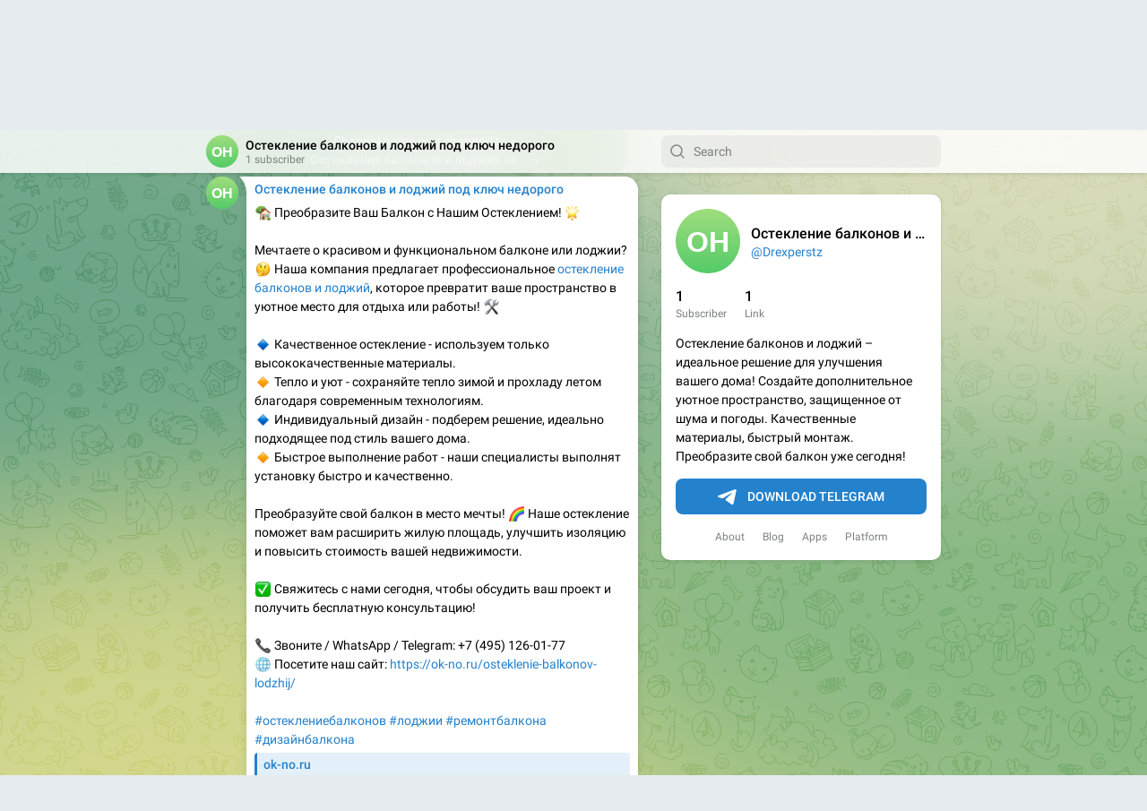

--- FILE ---
content_type: text/html; charset=utf-8
request_url: https://t.me/s/Drexperstz
body_size: 7198
content:
<!DOCTYPE html>
<html>
  <head>
    <meta charset="utf-8">
    <title>Остекление балконов и лоджий под ключ недорого – Telegram</title>
    <meta name="viewport" content="width=device-width, initial-scale=1.0, minimum-scale=1.0, maximum-scale=1.0, user-scalable=no" />
    <meta name="format-detection" content="telephone=no" />
    <meta http-equiv="X-UA-Compatible"
     content="IE=edge" />
    <meta name="MobileOptimized" content="176" />
    <meta name="HandheldFriendly" content="True" />
    
<meta property="og:title" content="Остекление балконов и лоджий под ключ недорого">
<meta property="og:image" content="">
<meta property="og:site_name" content="Telegram">
<meta property="og:description" content="Остекление балконов и лоджий – идеальное решение для улучшения вашего дома&#33; Создайте дополнительное уютное пространство, защищенное от шума и погоды. Качественные материалы, быстрый монтаж. Преобразите свой балкон уже сегодня&#33;">

<meta property="twitter:title" content="Остекление балконов и лоджий под ключ недорого">
<meta property="twitter:image" content="">
<meta property="twitter:site" content="@Telegram">

<meta property="al:ios:app_store_id" content="686449807">
<meta property="al:ios:app_name" content="Telegram Messenger">
<meta property="al:ios:url" content="tg://resolve?domain=Drexperstz">

<meta property="al:android:url" content="tg://resolve?domain=Drexperstz">
<meta property="al:android:app_name" content="Telegram">
<meta property="al:android:package" content="org.telegram.messenger">

<meta name="twitter:card" content="summary">
<meta name="twitter:site" content="@Telegram">
<meta name="twitter:description" content="Остекление балконов и лоджий – идеальное решение для улучшения вашего дома&#33; Создайте дополнительное уютное пространство, защищенное от шума и погоды. Качественные материалы, быстрый монтаж. Преобразите свой балкон уже сегодня&#33;
">

    <link rel="canonical" href="/s/Drexperstz?before=4">

    <script>window.matchMedia&&window.matchMedia('(prefers-color-scheme: dark)').matches&&document.documentElement&&document.documentElement.classList&&document.documentElement.classList.add('theme_dark');</script>
    <link rel="icon" type="image/svg+xml" href="//telegram.org/img/website_icon.svg?4">
<link rel="apple-touch-icon" sizes="180x180" href="//telegram.org/img/apple-touch-icon.png">
<link rel="icon" type="image/png" sizes="32x32" href="//telegram.org/img/favicon-32x32.png">
<link rel="icon" type="image/png" sizes="16x16" href="//telegram.org/img/favicon-16x16.png">
<link rel="alternate icon" href="//telegram.org/img/favicon.ico" type="image/x-icon" />
    <link href="//telegram.org/css/font-roboto.css?1" rel="stylesheet" type="text/css">
    <link href="//telegram.org/css/widget-frame.css?72" rel="stylesheet" media="screen">
    <link href="//telegram.org/css/telegram-web.css?39" rel="stylesheet" media="screen">
    <script>TBaseUrl='/';</script>
    <style>        .user-color-12 {
          --user-line-gradient: repeating-linear-gradient(-45deg, #3391d4 0px, #3391d4 5px, #7dd3f0 5px, #7dd3f0 10px);
          --user-accent-color: #3391d4;
          --user-background: #3391d41f;
        }        .user-color-10 {
          --user-line-gradient: repeating-linear-gradient(-45deg, #27a910 0px, #27a910 5px, #a7dc57 5px, #a7dc57 10px);
          --user-accent-color: #27a910;
          --user-background: #27a9101f;
        }        .user-color-8 {
          --user-line-gradient: repeating-linear-gradient(-45deg, #e0802b 0px, #e0802b 5px, #fac534 5px, #fac534 10px);
          --user-accent-color: #e0802b;
          --user-background: #e0802b1f;
        }        .user-color-7 {
          --user-line-gradient: repeating-linear-gradient(-45deg, #e15052 0px, #e15052 5px, #f9ae63 5px, #f9ae63 10px);
          --user-accent-color: #e15052;
          --user-background: #e150521f;
        }        .user-color-9 {
          --user-line-gradient: repeating-linear-gradient(-45deg, #a05ff3 0px, #a05ff3 5px, #f48fff 5px, #f48fff 10px);
          --user-accent-color: #a05ff3;
          --user-background: #a05ff31f;
        }        .user-color-11 {
          --user-line-gradient: repeating-linear-gradient(-45deg, #27acce 0px, #27acce 5px, #82e8d6 5px, #82e8d6 10px);
          --user-accent-color: #27acce;
          --user-background: #27acce1f;
        }        .user-color-13 {
          --user-line-gradient: repeating-linear-gradient(-45deg, #dd4371 0px, #dd4371 5px, #ffbe9f 5px, #ffbe9f 10px);
          --user-accent-color: #dd4371;
          --user-background: #dd43711f;
        }        .user-color-14 {
          --user-line-gradient: repeating-linear-gradient(-45deg, #247bed 0px, #247bed 5px, #f04856 5px, #f04856 10px, #ffffff 10px, #ffffff 15px);
          --user-accent-color: #247bed;
          --user-background: #247bed1f;
        }        .user-color-15 {
          --user-line-gradient: repeating-linear-gradient(-45deg, #d67722 0px, #d67722 5px, #1ea011 5px, #1ea011 10px, #ffffff 10px, #ffffff 15px);
          --user-accent-color: #d67722;
          --user-background: #d677221f;
        }        .user-color-16 {
          --user-line-gradient: repeating-linear-gradient(-45deg, #179e42 0px, #179e42 5px, #e84a3f 5px, #e84a3f 10px, #ffffff 10px, #ffffff 15px);
          --user-accent-color: #179e42;
          --user-background: #179e421f;
        }        .user-color-17 {
          --user-line-gradient: repeating-linear-gradient(-45deg, #2894af 0px, #2894af 5px, #6fc456 5px, #6fc456 10px, #ffffff 10px, #ffffff 15px);
          --user-accent-color: #2894af;
          --user-background: #2894af1f;
        }        .user-color-18 {
          --user-line-gradient: repeating-linear-gradient(-45deg, #0c9ab3 0px, #0c9ab3 5px, #ffad95 5px, #ffad95 10px, #ffe6b5 10px, #ffe6b5 15px);
          --user-accent-color: #0c9ab3;
          --user-background: #0c9ab31f;
        }        .user-color-19 {
          --user-line-gradient: repeating-linear-gradient(-45deg, #7757d6 0px, #7757d6 5px, #f79610 5px, #f79610 10px, #ffde8e 10px, #ffde8e 15px);
          --user-accent-color: #7757d6;
          --user-background: #7757d61f;
        }        .user-color-20 {
          --user-line-gradient: repeating-linear-gradient(-45deg, #1585cf 0px, #1585cf 5px, #f2ab1d 5px, #f2ab1d 10px, #ffffff 10px, #ffffff 15px);
          --user-accent-color: #1585cf;
          --user-background: #1585cf1f;
        }        body.dark .user-color-12, html.theme_dark .user-color-12 {
          --user-line-gradient: repeating-linear-gradient(-45deg, #52bfff 0px, #52bfff 5px, #0b5494 5px, #0b5494 10px);
          --user-accent-color: #52bfff;
          --user-background: #52bfff1f;
        }        body.dark .user-color-10, html.theme_dark .user-color-10 {
          --user-line-gradient: repeating-linear-gradient(-45deg, #a7eb6e 0px, #a7eb6e 5px, #167e2d 5px, #167e2d 10px);
          --user-accent-color: #a7eb6e;
          --user-background: #a7eb6e1f;
        }        body.dark .user-color-8, html.theme_dark .user-color-8 {
          --user-line-gradient: repeating-linear-gradient(-45deg, #ecb04e 0px, #ecb04e 5px, #c35714 5px, #c35714 10px);
          --user-accent-color: #ecb04e;
          --user-background: #ecb04e1f;
        }        body.dark .user-color-7, html.theme_dark .user-color-7 {
          --user-line-gradient: repeating-linear-gradient(-45deg, #ff9380 0px, #ff9380 5px, #992f37 5px, #992f37 10px);
          --user-accent-color: #ff9380;
          --user-background: #ff93801f;
        }        body.dark .user-color-9, html.theme_dark .user-color-9 {
          --user-line-gradient: repeating-linear-gradient(-45deg, #c697ff 0px, #c697ff 5px, #5e31c8 5px, #5e31c8 10px);
          --user-accent-color: #c697ff;
          --user-background: #c697ff1f;
        }        body.dark .user-color-11, html.theme_dark .user-color-11 {
          --user-line-gradient: repeating-linear-gradient(-45deg, #40d8d0 0px, #40d8d0 5px, #045c7f 5px, #045c7f 10px);
          --user-accent-color: #40d8d0;
          --user-background: #40d8d01f;
        }        body.dark .user-color-13, html.theme_dark .user-color-13 {
          --user-line-gradient: repeating-linear-gradient(-45deg, #ff86a6 0px, #ff86a6 5px, #8e366e 5px, #8e366e 10px);
          --user-accent-color: #ff86a6;
          --user-background: #ff86a61f;
        }        body.dark .user-color-14, html.theme_dark .user-color-14 {
          --user-line-gradient: repeating-linear-gradient(-45deg, #3fa2fe 0px, #3fa2fe 5px, #e5424f 5px, #e5424f 10px, #ffffff 10px, #ffffff 15px);
          --user-accent-color: #3fa2fe;
          --user-background: #3fa2fe1f;
        }        body.dark .user-color-15, html.theme_dark .user-color-15 {
          --user-line-gradient: repeating-linear-gradient(-45deg, #ff905e 0px, #ff905e 5px, #32a527 5px, #32a527 10px, #ffffff 10px, #ffffff 15px);
          --user-accent-color: #ff905e;
          --user-background: #ff905e1f;
        }        body.dark .user-color-16, html.theme_dark .user-color-16 {
          --user-line-gradient: repeating-linear-gradient(-45deg, #66d364 0px, #66d364 5px, #d5444f 5px, #d5444f 10px, #ffffff 10px, #ffffff 15px);
          --user-accent-color: #66d364;
          --user-background: #66d3641f;
        }        body.dark .user-color-17, html.theme_dark .user-color-17 {
          --user-line-gradient: repeating-linear-gradient(-45deg, #22bce2 0px, #22bce2 5px, #3da240 5px, #3da240 10px, #ffffff 10px, #ffffff 15px);
          --user-accent-color: #22bce2;
          --user-background: #22bce21f;
        }        body.dark .user-color-18, html.theme_dark .user-color-18 {
          --user-line-gradient: repeating-linear-gradient(-45deg, #22bce2 0px, #22bce2 5px, #ff9778 5px, #ff9778 10px, #ffda6b 10px, #ffda6b 15px);
          --user-accent-color: #22bce2;
          --user-background: #22bce21f;
        }        body.dark .user-color-19, html.theme_dark .user-color-19 {
          --user-line-gradient: repeating-linear-gradient(-45deg, #9791ff 0px, #9791ff 5px, #f2731d 5px, #f2731d 10px, #ffdb59 10px, #ffdb59 15px);
          --user-accent-color: #9791ff;
          --user-background: #9791ff1f;
        }        body.dark .user-color-20, html.theme_dark .user-color-20 {
          --user-line-gradient: repeating-linear-gradient(-45deg, #3da6eb 0px, #3da6eb 5px, #eea51d 5px, #eea51d 10px, #ffffff 10px, #ffffff 15px);
          --user-accent-color: #3da6eb;
          --user-background: #3da6eb1f;
        }.user-color-6, .user-color-4, .user-color-2, .user-color-0, .user-color-1, .user-color-3, .user-color-5,   .user-color-default {
    --user-accent-color: var(--accent-color);
    --user-accent-background: var(--accent-background);
    --user-line-gradient: linear-gradient(45deg, var(--accent-color), var(--accent-color));
  }</style>
  </head>
  <body class="widget_frame_base tgme_webpreview emoji_image thin_box_shadow tme_mode no_transitions">
    <div class="tgme_background_wrap">
      <canvas id="tgme_background" class="tgme_background" width="50" height="50" data-colors="dbddbb,6ba587,d5d88d,88b884"></canvas>
      <div class="tgme_background_pattern"></div>
    </div>
    <header class="tgme_header search_collapsed">
  <div class="tgme_container">
    <div class="tgme_header_search">
      <form class="tgme_header_search_form" action="/s/Drexperstz">
        <svg class="tgme_header_search_form_icon" width="20" height="20" viewBox="0 0 20 20"><g fill="none" stroke="#7D7F81" stroke-width="1.4"><circle cx="9" cy="9" r="6"></circle><path d="M13.5,13.5 L17,17" stroke-linecap="round"></path></g></svg>
        <input class="tgme_header_search_form_input js-header_search" placeholder="Search" name="q" autocomplete="off" value="" />
        <a href="/s/Drexperstz" class="tgme_header_search_form_clear"><svg class="tgme_action_button_icon" xmlns="http://www.w3.org/2000/svg" viewBox="0 0 20 20" width="20" height="20"><g class="icon_body" fill="none" stroke-linecap="round" stroke-linejoin="round" stroke="#000000" stroke-width="1.5"><path d="M6 14l8-8m0 8L6 6" stroke-dasharray="0,11.314" stroke-dashoffset="5.657"/><path d="M26 14l8-8m0 8l-8-8" stroke-dasharray="0.371,10.943" stroke-dashoffset="5.842"/><path d="M46 14l8-8m0 8l-8-8" stroke-dasharray="1.982,9.332" stroke-dashoffset="6.647756"/><path d="M66 14l8-8m0 8l-8-8" stroke-dasharray="5.173,6.14" stroke-dashoffset="8.243"/><path d="M86 14l8-8m0 8l-8-8" stroke-dasharray="7.866,3.448" stroke-dashoffset="9.59"/><path d="M106 14l8-8m0 8l-8-8" stroke-dasharray="9.471,1.843" stroke-dashoffset="10.392"/><path d="M126 14l8-8m0 8l-8-8" stroke-dasharray="10.417,0.896" stroke-dashoffset="10.866"/><path d="M146 14l8-8m0 8l-8-8" stroke-dasharray="10.961,0.353" stroke-dashoffset="11.137"/><path d="M166 14l8-8m0 8l-8-8" stroke-dasharray="11.234,0.08" stroke-dashoffset="11.274"/><path d="M186 14l8-8m0 8l-8-8"/></g></svg></a>
      </form>
    </div>
    <div class="tgme_header_right_column">
      <section class="tgme_right_column">
        <div class="tgme_channel_info">
          <div class="tgme_channel_info_header">
            <i class="tgme_page_photo_image bgcolor3" data-content="Он"><img src="[data-uri]%2BPGRlZnM%2BPGxpbmVhckdyYWRpZW50IGlkPSJnIiB4MT0iMCUiIHgyPSIwJSIgeTE9IjAlIiB5Mj0iMTAwJSI%2BPHN0b3Agb2Zmc2V0PSIwJSIgc3RvcC1jb2xvcj0iI2EwZGU3ZSIvPjxzdG9wIG9mZnNldD0iMTAwJSIgc3RvcC1jb2xvcj0iIzU0Y2I2OCIvPjwvbGluZWFyR3JhZGllbnQ%[base64]%2BPHJlY3Qgd2lkdGg9IjEwMCIgaGVpZ2h0PSIxMDAiIGZpbGw9InVybCgjZykiLz48dGV4dCB0ZXh0LWFuY2hvcj0ibWlkZGxlIiB4PSI1MCIgeT0iNjYiIGZpbGw9IiNmZmYiPtCe0J08L3RleHQ%2BPC9zdmc%2B"></i>
            <div class="tgme_channel_info_header_title_wrap">
              <div class="tgme_channel_info_header_title"><span dir="auto">Остекление балконов и лоджий под ключ недорого</span></div>
              <div class="tgme_channel_info_header_labels"></div>
            </div>
            <div class="tgme_channel_info_header_username"><a href="https://t.me/Drexperstz">@Drexperstz</a></div>
          </div>
          <div class="tgme_channel_info_counters"><div class="tgme_channel_info_counter"><span class="counter_value">1</span> <span class="counter_type">subscriber</span></div><div class="tgme_channel_info_counter"><span class="counter_value">1</span> <span class="counter_type">link</span></div></div>
          <div class="tgme_channel_info_description">Остекление балконов и лоджий – идеальное решение для улучшения вашего дома&#33; Создайте дополнительное уютное пространство, защищенное от шума и погоды. Качественные материалы, быстрый монтаж. Преобразите свой балкон уже сегодня&#33;</div>
          <a class="tgme_channel_download_telegram" href="//telegram.org/dl?tme=3b89a8b4edabd33ca0_1789717203483524135">
            <svg class="tgme_channel_download_telegram_icon" width="21px" height="18px" viewBox="0 0 21 18"><g fill="none"><path fill="#ffffff" d="M0.554,7.092 L19.117,0.078 C19.737,-0.156 20.429,0.156 20.663,0.776 C20.745,0.994 20.763,1.23 20.713,1.457 L17.513,16.059 C17.351,16.799 16.62,17.268 15.88,17.105 C15.696,17.065 15.523,16.987 15.37,16.877 L8.997,12.271 C8.614,11.994 8.527,11.458 8.805,11.074 C8.835,11.033 8.869,10.994 8.905,10.958 L15.458,4.661 C15.594,4.53 15.598,4.313 15.467,4.176 C15.354,4.059 15.174,4.037 15.036,4.125 L6.104,9.795 C5.575,10.131 4.922,10.207 4.329,10.002 L0.577,8.704 C0.13,8.55 -0.107,8.061 0.047,7.614 C0.131,7.374 0.316,7.182 0.554,7.092 Z"></path></g></svg>Download Telegram
          </a>
          <div class="tgme_footer">
            <div class="tgme_footer_column">
              <h5><a href="//telegram.org/faq">About</a></h5>
            </div>
            <div class="tgme_footer_column">
              <h5><a href="//telegram.org/blog">Blog</a></h5>
            </div>
            <div class="tgme_footer_column">
              <h5><a href="//telegram.org/apps">Apps</a></h5>
            </div>
            <div class="tgme_footer_column">
              <h5><a href="//core.telegram.org/">Platform</a></h5>
            </div>
          </div>
        </div>
      </section>
    </div>
    <div class="tgme_header_info">
      <a class="tgme_channel_join_telegram" href="//telegram.org/dl?tme=3b89a8b4edabd33ca0_1789717203483524135">
        <svg class="tgme_channel_join_telegram_icon" width="19px" height="16px" viewBox="0 0 19 16"><g fill="none"><path fill="#ffffff" d="M0.465,6.638 L17.511,0.073 C18.078,-0.145 18.714,0.137 18.932,0.704 C19.009,0.903 19.026,1.121 18.981,1.33 L16.042,15.001 C15.896,15.679 15.228,16.111 14.549,15.965 C14.375,15.928 14.211,15.854 14.068,15.748 L8.223,11.443 C7.874,11.185 7.799,10.694 8.057,10.345 C8.082,10.311 8.109,10.279 8.139,10.249 L14.191,4.322 C14.315,4.201 14.317,4.002 14.195,3.878 C14.091,3.771 13.926,3.753 13.8,3.834 L5.602,9.138 C5.112,9.456 4.502,9.528 3.952,9.333 L0.486,8.112 C0.077,7.967 -0.138,7.519 0.007,7.11 C0.083,6.893 0.25,6.721 0.465,6.638 Z"></path></g></svg>Join
      </a>
      <a class="tgme_header_link" href="https://t.me/Drexperstz">
        <i class="tgme_page_photo_image bgcolor3" data-content="Он"><img src="[data-uri]%2BPGRlZnM%2BPGxpbmVhckdyYWRpZW50IGlkPSJnIiB4MT0iMCUiIHgyPSIwJSIgeTE9IjAlIiB5Mj0iMTAwJSI%2BPHN0b3Agb2Zmc2V0PSIwJSIgc3RvcC1jb2xvcj0iI2EwZGU3ZSIvPjxzdG9wIG9mZnNldD0iMTAwJSIgc3RvcC1jb2xvcj0iIzU0Y2I2OCIvPjwvbGluZWFyR3JhZGllbnQ%[base64]%2BPHJlY3Qgd2lkdGg9IjEwMCIgaGVpZ2h0PSIxMDAiIGZpbGw9InVybCgjZykiLz48dGV4dCB0ZXh0LWFuY2hvcj0ibWlkZGxlIiB4PSI1MCIgeT0iNjYiIGZpbGw9IiNmZmYiPtCe0J08L3RleHQ%2BPC9zdmc%2B"></i>
        <div class="tgme_header_title_wrap">
          <div class="tgme_header_title"><span dir="auto">Остекление балконов и лоджий под ключ недорого</span></div>
          <div class="tgme_header_labels"></div>
        </div>
        <div class="tgme_header_counter">1 subscriber</div>
      </a>
    </div>
  </div>
</header>
<main class="tgme_main" data-url="/Drexperstz">
  <div class="tgme_container">
    <section class="tgme_channel_history js-message_history">
      <div class="tgme_widget_message_wrap js-widget_message_wrap"><div class="tgme_widget_message text_not_supported_wrap service_message js-widget_message" data-post="Drexperstz/1" data-view="eyJjIjotMTczNDQ2NTUxMiwicCI6MSwidCI6MTc2OTU1ODg0MiwiaCI6IjU2ZWUzMjViYTgxNThiNmI1ZiJ9">
  <div class="tgme_widget_message_user"><a href="https://t.me/Drexperstz"><i class="tgme_widget_message_user_photo bgcolor3" data-content="О"><img src="[data-uri]%2BPGRlZnM%2BPGxpbmVhckdyYWRpZW50IGlkPSJnIiB4MT0iMCUiIHgyPSIwJSIgeTE9IjAlIiB5Mj0iMTAwJSI%2BPHN0b3Agb2Zmc2V0PSIwJSIgc3RvcC1jb2xvcj0iI2EwZGU3ZSIvPjxzdG9wIG9mZnNldD0iMTAwJSIgc3RvcC1jb2xvcj0iIzU0Y2I2OCIvPjwvbGluZWFyR3JhZGllbnQ%[base64]%2BPHJlY3Qgd2lkdGg9IjEwMCIgaGVpZ2h0PSIxMDAiIGZpbGw9InVybCgjZykiLz48dGV4dCB0ZXh0LWFuY2hvcj0ibWlkZGxlIiB4PSI1MCIgeT0iNjYiIGZpbGw9IiNmZmYiPtCe0J08L3RleHQ%2BPC9zdmc%2B"></i></a></div>
  <div class="tgme_widget_message_bubble">
    
        <i class="tgme_widget_message_bubble_tail">
      <svg class="bubble_icon" width="9px" height="20px" viewBox="0 0 9 20">
        <g fill="none">
          <path class="background" fill="#ffffff" d="M8,1 L9,1 L9,20 L8,20 L8,18 C7.807,15.161 7.124,12.233 5.950,9.218 C5.046,6.893 3.504,4.733 1.325,2.738 L1.325,2.738 C0.917,2.365 0.89,1.732 1.263,1.325 C1.452,1.118 1.72,1 2,1 L8,1 Z"></path>
          <path class="border_1x" fill="#d7e3ec" d="M9,1 L2,1 C1.72,1 1.452,1.118 1.263,1.325 C0.89,1.732 0.917,2.365 1.325,2.738 C3.504,4.733 5.046,6.893 5.95,9.218 C7.124,12.233 7.807,15.161 8,18 L8,20 L9,20 L9,1 Z M2,0 L9,0 L9,20 L7,20 L7,20 L7.002,18.068 C6.816,15.333 6.156,12.504 5.018,9.58 C4.172,7.406 2.72,5.371 0.649,3.475 C-0.165,2.729 -0.221,1.464 0.525,0.649 C0.904,0.236 1.439,0 2,0 Z"></path>
          <path class="border_2x" d="M9,1 L2,1 C1.72,1 1.452,1.118 1.263,1.325 C0.89,1.732 0.917,2.365 1.325,2.738 C3.504,4.733 5.046,6.893 5.95,9.218 C7.124,12.233 7.807,15.161 8,18 L8,20 L9,20 L9,1 Z M2,0.5 L9,0.5 L9,20 L7.5,20 L7.5,20 L7.501,18.034 C7.312,15.247 6.64,12.369 5.484,9.399 C4.609,7.15 3.112,5.052 0.987,3.106 C0.376,2.547 0.334,1.598 0.894,0.987 C1.178,0.677 1.579,0.5 2,0.5 Z"></path>
          <path class="border_3x" d="M9,1 L2,1 C1.72,1 1.452,1.118 1.263,1.325 C0.89,1.732 0.917,2.365 1.325,2.738 C3.504,4.733 5.046,6.893 5.95,9.218 C7.124,12.233 7.807,15.161 8,18 L8,20 L9,20 L9,1 Z M2,0.667 L9,0.667 L9,20 L7.667,20 L7.667,20 L7.668,18.023 C7.477,15.218 6.802,12.324 5.64,9.338 C4.755,7.064 3.243,4.946 1.1,2.983 C0.557,2.486 0.52,1.643 1.017,1.1 C1.269,0.824 1.626,0.667 2,0.667 Z"></path>
        </g>
      </svg>
    </i>
    <div class="tgme_widget_message_author accent_color"><a class="tgme_widget_message_owner_name" href="https://t.me/Drexperstz"><span dir="auto">Остекление балконов и лоджий под ключ недорого</span></a></div>


<div class="tgme_widget_message_text js-message_text" dir="auto">Channel created</div>
<div class="tgme_widget_message_footer compact js-message_footer">
  
  <div class="tgme_widget_message_info short js-message_info">
    <span class="tgme_widget_message_meta"><a class="tgme_widget_message_date" href="https://t.me/Drexperstz/1"><time datetime="2024-02-12T11:50:06+00:00" class="time">11:50</time></a></span>
  </div>
</div>
  </div>
  
</div></div><div class="tgme_widget_message_wrap js-widget_message_wrap"><div class="tgme_widget_message text_not_supported_wrap service_message js-widget_message" data-post="Drexperstz/2" data-view="eyJjIjotMTczNDQ2NTUxMiwicCI6MiwidCI6MTc2OTU1ODg0MiwiaCI6IjgzZDkwNWFlMDIwZDk3MWEwNCJ9">
  <div class="tgme_widget_message_user"><a href="https://t.me/Drexperstz"><i class="tgme_widget_message_user_photo bgcolor3" data-content="О"><img src="[data-uri]%2BPGRlZnM%2BPGxpbmVhckdyYWRpZW50IGlkPSJnIiB4MT0iMCUiIHgyPSIwJSIgeTE9IjAlIiB5Mj0iMTAwJSI%2BPHN0b3Agb2Zmc2V0PSIwJSIgc3RvcC1jb2xvcj0iI2EwZGU3ZSIvPjxzdG9wIG9mZnNldD0iMTAwJSIgc3RvcC1jb2xvcj0iIzU0Y2I2OCIvPjwvbGluZWFyR3JhZGllbnQ%[base64]%2BPHJlY3Qgd2lkdGg9IjEwMCIgaGVpZ2h0PSIxMDAiIGZpbGw9InVybCgjZykiLz48dGV4dCB0ZXh0LWFuY2hvcj0ibWlkZGxlIiB4PSI1MCIgeT0iNjYiIGZpbGw9IiNmZmYiPtCe0J08L3RleHQ%2BPC9zdmc%2B"></i></a></div>
  <div class="tgme_widget_message_bubble">
    
        <i class="tgme_widget_message_bubble_tail">
      <svg class="bubble_icon" width="9px" height="20px" viewBox="0 0 9 20">
        <g fill="none">
          <path class="background" fill="#ffffff" d="M8,1 L9,1 L9,20 L8,20 L8,18 C7.807,15.161 7.124,12.233 5.950,9.218 C5.046,6.893 3.504,4.733 1.325,2.738 L1.325,2.738 C0.917,2.365 0.89,1.732 1.263,1.325 C1.452,1.118 1.72,1 2,1 L8,1 Z"></path>
          <path class="border_1x" fill="#d7e3ec" d="M9,1 L2,1 C1.72,1 1.452,1.118 1.263,1.325 C0.89,1.732 0.917,2.365 1.325,2.738 C3.504,4.733 5.046,6.893 5.95,9.218 C7.124,12.233 7.807,15.161 8,18 L8,20 L9,20 L9,1 Z M2,0 L9,0 L9,20 L7,20 L7,20 L7.002,18.068 C6.816,15.333 6.156,12.504 5.018,9.58 C4.172,7.406 2.72,5.371 0.649,3.475 C-0.165,2.729 -0.221,1.464 0.525,0.649 C0.904,0.236 1.439,0 2,0 Z"></path>
          <path class="border_2x" d="M9,1 L2,1 C1.72,1 1.452,1.118 1.263,1.325 C0.89,1.732 0.917,2.365 1.325,2.738 C3.504,4.733 5.046,6.893 5.95,9.218 C7.124,12.233 7.807,15.161 8,18 L8,20 L9,20 L9,1 Z M2,0.5 L9,0.5 L9,20 L7.5,20 L7.5,20 L7.501,18.034 C7.312,15.247 6.64,12.369 5.484,9.399 C4.609,7.15 3.112,5.052 0.987,3.106 C0.376,2.547 0.334,1.598 0.894,0.987 C1.178,0.677 1.579,0.5 2,0.5 Z"></path>
          <path class="border_3x" d="M9,1 L2,1 C1.72,1 1.452,1.118 1.263,1.325 C0.89,1.732 0.917,2.365 1.325,2.738 C3.504,4.733 5.046,6.893 5.95,9.218 C7.124,12.233 7.807,15.161 8,18 L8,20 L9,20 L9,1 Z M2,0.667 L9,0.667 L9,20 L7.667,20 L7.667,20 L7.668,18.023 C7.477,15.218 6.802,12.324 5.64,9.338 C4.755,7.064 3.243,4.946 1.1,2.983 C0.557,2.486 0.52,1.643 1.017,1.1 C1.269,0.824 1.626,0.667 2,0.667 Z"></path>
        </g>
      </svg>
    </i>
    <div class="tgme_widget_message_author accent_color"><a class="tgme_widget_message_owner_name" href="https://t.me/Drexperstz"><span dir="auto">Остекление балконов и лоджий под ключ недорого</span></a></div>


<div class="tgme_widget_message_text js-message_text" dir="auto">Channel name was changed to «<span class="tgme_widget_service_strong_text" dir="auto">Остекление балконов и лоджий под ключ недорого</span>»</div>
<div class="tgme_widget_message_footer compact js-message_footer">
  
  <div class="tgme_widget_message_info short js-message_info">
    <span class="tgme_widget_message_meta"><a class="tgme_widget_message_date" href="https://t.me/Drexperstz/2"><time datetime="2024-02-12T14:14:50+00:00" class="time">14:14</time></a></span>
  </div>
</div>
  </div>
  
</div></div><div class="tgme_widget_message_wrap js-widget_message_wrap"><div class="tgme_widget_message text_not_supported_wrap js-widget_message" data-post="Drexperstz/3" data-view="eyJjIjotMTczNDQ2NTUxMiwicCI6MywidCI6MTc2OTU1ODg0MiwiaCI6ImEzZDk3ZmFiNjAzMzBmYjBkOCJ9">
  <div class="tgme_widget_message_user"><a href="https://t.me/Drexperstz"><i class="tgme_widget_message_user_photo bgcolor3" data-content="О"><img src="[data-uri]%2BPGRlZnM%2BPGxpbmVhckdyYWRpZW50IGlkPSJnIiB4MT0iMCUiIHgyPSIwJSIgeTE9IjAlIiB5Mj0iMTAwJSI%2BPHN0b3Agb2Zmc2V0PSIwJSIgc3RvcC1jb2xvcj0iI2EwZGU3ZSIvPjxzdG9wIG9mZnNldD0iMTAwJSIgc3RvcC1jb2xvcj0iIzU0Y2I2OCIvPjwvbGluZWFyR3JhZGllbnQ%[base64]%2BPHJlY3Qgd2lkdGg9IjEwMCIgaGVpZ2h0PSIxMDAiIGZpbGw9InVybCgjZykiLz48dGV4dCB0ZXh0LWFuY2hvcj0ibWlkZGxlIiB4PSI1MCIgeT0iNjYiIGZpbGw9IiNmZmYiPtCe0J08L3RleHQ%2BPC9zdmc%2B"></i></a></div>
  <div class="tgme_widget_message_bubble">
    
        <i class="tgme_widget_message_bubble_tail">
      <svg class="bubble_icon" width="9px" height="20px" viewBox="0 0 9 20">
        <g fill="none">
          <path class="background" fill="#ffffff" d="M8,1 L9,1 L9,20 L8,20 L8,18 C7.807,15.161 7.124,12.233 5.950,9.218 C5.046,6.893 3.504,4.733 1.325,2.738 L1.325,2.738 C0.917,2.365 0.89,1.732 1.263,1.325 C1.452,1.118 1.72,1 2,1 L8,1 Z"></path>
          <path class="border_1x" fill="#d7e3ec" d="M9,1 L2,1 C1.72,1 1.452,1.118 1.263,1.325 C0.89,1.732 0.917,2.365 1.325,2.738 C3.504,4.733 5.046,6.893 5.95,9.218 C7.124,12.233 7.807,15.161 8,18 L8,20 L9,20 L9,1 Z M2,0 L9,0 L9,20 L7,20 L7,20 L7.002,18.068 C6.816,15.333 6.156,12.504 5.018,9.58 C4.172,7.406 2.72,5.371 0.649,3.475 C-0.165,2.729 -0.221,1.464 0.525,0.649 C0.904,0.236 1.439,0 2,0 Z"></path>
          <path class="border_2x" d="M9,1 L2,1 C1.72,1 1.452,1.118 1.263,1.325 C0.89,1.732 0.917,2.365 1.325,2.738 C3.504,4.733 5.046,6.893 5.95,9.218 C7.124,12.233 7.807,15.161 8,18 L8,20 L9,20 L9,1 Z M2,0.5 L9,0.5 L9,20 L7.5,20 L7.5,20 L7.501,18.034 C7.312,15.247 6.64,12.369 5.484,9.399 C4.609,7.15 3.112,5.052 0.987,3.106 C0.376,2.547 0.334,1.598 0.894,0.987 C1.178,0.677 1.579,0.5 2,0.5 Z"></path>
          <path class="border_3x" d="M9,1 L2,1 C1.72,1 1.452,1.118 1.263,1.325 C0.89,1.732 0.917,2.365 1.325,2.738 C3.504,4.733 5.046,6.893 5.95,9.218 C7.124,12.233 7.807,15.161 8,18 L8,20 L9,20 L9,1 Z M2,0.667 L9,0.667 L9,20 L7.667,20 L7.667,20 L7.668,18.023 C7.477,15.218 6.802,12.324 5.64,9.338 C4.755,7.064 3.243,4.946 1.1,2.983 C0.557,2.486 0.52,1.643 1.017,1.1 C1.269,0.824 1.626,0.667 2,0.667 Z"></path>
        </g>
      </svg>
    </i>
    <div class="tgme_widget_message_author accent_color"><a class="tgme_widget_message_owner_name" href="https://t.me/Drexperstz"><span dir="auto">Остекление балконов и лоджий под ключ недорого</span></a></div>


<div class="tgme_widget_message_text js-message_text" dir="auto"><i class="emoji" style="background-image:url('//telegram.org/img/emoji/40/F09F8FA1.png')"><b>🏡</b></i> Преобразите Ваш Балкон с Нашим Остеклением&#33; <i class="emoji" style="background-image:url('//telegram.org/img/emoji/40/F09F8C9F.png')"><b>🌟</b></i><br/><br/>Мечтаете о красивом и функциональном балконе или лоджии? <i class="emoji" style="background-image:url('//telegram.org/img/emoji/40/F09FA494.png')"><b>🤔</b></i> Наша компания предлагает профессиональное <a href="https://ok-no.ru/osteklenie-balkonov-lodzhij/" target="_blank" rel="noopener" onclick="return confirm('Open this link?\n\n'+this.href);">остекление балконов и лоджий</a>, которое превратит ваше пространство в уютное место для отдыха или работы&#33; <i class="emoji" style="background-image:url('//telegram.org/img/emoji/40/F09F9BA0.png')"><b>🛠</b></i><br/><br/><i class="emoji" style="background-image:url('//telegram.org/img/emoji/40/F09F94B9.png')"><b>🔹</b></i> Качественное остекление - используем только высококачественные материалы.<br/><i class="emoji" style="background-image:url('//telegram.org/img/emoji/40/F09F94B8.png')"><b>🔸</b></i> Тепло и уют - сохраняйте тепло зимой и прохладу летом благодаря современным технологиям.<br/><i class="emoji" style="background-image:url('//telegram.org/img/emoji/40/F09F94B9.png')"><b>🔹</b></i> Индивидуальный дизайн - подберем решение, идеально подходящее под стиль вашего дома.<br/><i class="emoji" style="background-image:url('//telegram.org/img/emoji/40/F09F94B8.png')"><b>🔸</b></i> Быстрое выполнение работ - наши специалисты выполнят установку быстро и качественно.<br/><br/>Преобразуйте свой балкон в место мечты&#33; <i class="emoji" style="background-image:url('//telegram.org/img/emoji/40/F09F8C88.png')"><b>🌈</b></i> Наше остекление поможет вам расширить жилую площадь, улучшить изоляцию и повысить стоимость вашей недвижимости.<br/><br/><i class="emoji" style="background-image:url('//telegram.org/img/emoji/40/E29C85.png')"><b>✅</b></i> Свяжитесь с нами сегодня, чтобы обсудить ваш проект и получить бесплатную консультацию&#33;<br/><br/><i class="emoji" style="background-image:url('//telegram.org/img/emoji/40/F09F939E.png')"><b>📞</b></i> Звоните / WhatsApp / Telegram: +7 (495) 126-01-77<br/><i class="emoji" style="background-image:url('//telegram.org/img/emoji/40/F09F8C90.png')"><b>🌐</b></i> Посетите наш сайт: <a href="https://ok-no.ru/osteklenie-balkonov-lodzhij/" target="_blank" rel="noopener" onclick="return confirm('Open this link?\n\n'+this.href);">https://ok-no.ru/osteklenie-balkonov-lodzhij/</a><br/><br/><a href="?q=%23%D0%BE%D1%81%D1%82%D0%B5%D0%BA%D0%BB%D0%B5%D0%BD%D0%B8%D0%B5%D0%B1%D0%B0%D0%BB%D0%BA%D0%BE%D0%BD%D0%BE%D0%B2">#остеклениебалконов</a> <a href="?q=%23%D0%BB%D0%BE%D0%B4%D0%B6%D0%B8%D0%B8">#лоджии</a> <a href="?q=%23%D1%80%D0%B5%D0%BC%D0%BE%D0%BD%D1%82%D0%B1%D0%B0%D0%BB%D0%BA%D0%BE%D0%BD%D0%B0">#ремонтбалкона</a> <a href="?q=%23%D0%B4%D0%B8%D0%B7%D0%B0%D0%B9%D0%BD%D0%B1%D0%B0%D0%BB%D0%BA%D0%BE%D0%BD%D0%B0">#дизайнбалкона</a></div><a class="tgme_widget_message_link_preview" href="https://ok-no.ru/osteklenie-balkonov-lodzhij/">
  
  <div class="link_preview_site_name accent_color" dir="auto">ok-no.ru</div>
  
  <div class="link_preview_title" dir="auto">Остекление балконов и лоджий в Москве под ключ от 4351 руб/м² | Практика Комфорта</div>
  <div class="link_preview_description" dir="auto"><i class="emoji" style="background-image:url('//telegram.org/img/emoji/40/E29C85.png')"><b>✅</b></i> Остекление балконов и лоджий под ключ от производителя <i class="emoji" style="background-image:url('//telegram.org/img/emoji/40/E29C85.png')"><b>✅</b></i> Холодное от 1 980 руб/м² <i class="emoji" style="background-image:url('//telegram.org/img/emoji/40/E29C85.png')"><b>✅</b></i> Теплое от 2 310 руб/м² <i class="emoji" style="background-image:url('//telegram.org/img/emoji/40/E29C85.png')"><b>✅</b></i> Гарантия 5 лет <i class="emoji" style="background-image:url('//telegram.org/img/emoji/40/F09F9189.png')"><b>👉</b></i> +7 (495) 126-01-77</div>
</a>
<div class="tgme_widget_message_footer compact js-message_footer">
  
  <div class="tgme_widget_message_info short js-message_info">
    <span class="tgme_widget_message_views">97</span><span class="copyonly"> views</span><span class="tgme_widget_message_meta"><a class="tgme_widget_message_date" href="https://t.me/Drexperstz/3"><time datetime="2024-02-12T14:16:28+00:00" class="time">14:16</time></a></span>
  </div>
</div>
  </div>
  
</div></div>
    </section>
  </div>
</main>
    <script src="//telegram.org/js/jquery.min.js"></script>
    <script src="//telegram.org/js/jquery-ui.min.js"></script>
    <script src="//telegram.org/js/tgwallpaper.min.js?3"></script>
<script src="//telegram.org/js/tgsticker.js?31"></script>

    <script src="//telegram.org/js/widget-frame.js?65"></script>
    <script src="//telegram.org/js/telegram-web.js?14"></script>
    <script>TWeb.init();
</script>
    
  </body>
</html>
<!-- page generated in 54.68ms -->
